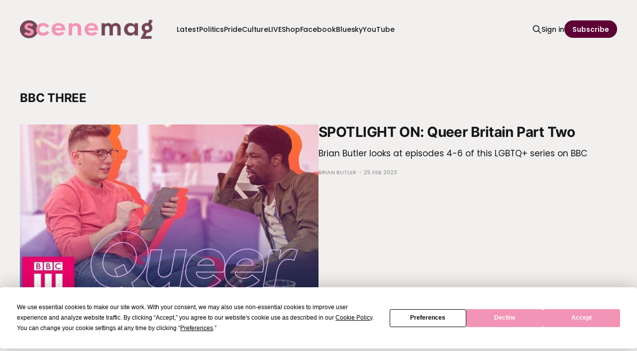

--- FILE ---
content_type: text/html; charset=utf-8
request_url: https://www.scenemag.co.uk/tag/bbc-three/
body_size: 6340
content:
<!DOCTYPE html>
<html lang="en">

<head>
    <meta charset="utf-8">
    <meta name="viewport" content="width=device-width, initial-scale=1">
    <title>BBC Three - Scene Magazine</title>
    <link rel="stylesheet" href="https://www.scenemag.co.uk/assets/built/screen.css?v=32001a70f9">

    <link rel="icon" href="https://www.scenemag.co.uk/content/images/size/w256h256/2025/05/Logo-Icon.png" type="image/png">
    <link rel="canonical" href="https://www.scenemag.co.uk/tag/bbc-three/">
    <meta name="referrer" content="no-referrer-when-downgrade">
    
    <meta property="og:site_name" content="Scene Magazine">
    <meta property="og:type" content="website">
    <meta property="og:title" content="BBC Three - Scene Magazine">
    <meta property="og:description" content="Scene Magazine shares LGBTQ+ news, culture and politics from Brighton &amp; beyond, amplifying voices and celebrating queer community">
    <meta property="og:url" content="https://www.scenemag.co.uk/tag/bbc-three/">
    <meta property="article:publisher" content="https://www.facebook.com/GScene.Brighton">
    <meta name="twitter:card" content="summary">
    <meta name="twitter:title" content="BBC Three - Scene Magazine">
    <meta name="twitter:description" content="Scene Magazine shares LGBTQ+ news, culture and politics from Brighton &amp; beyond, amplifying voices and celebrating queer community">
    <meta name="twitter:url" content="https://www.scenemag.co.uk/tag/bbc-three/">
    <meta name="twitter:site" content="@SceneLGBTQ">
    
    <script type="application/ld+json">
{
    "@context": "https://schema.org",
    "@type": "Series",
    "publisher": {
        "@type": "Organization",
        "name": "Scene Magazine",
        "url": "https://www.scenemag.co.uk/",
        "logo": {
            "@type": "ImageObject",
            "url": "https://www.scenemag.co.uk/content/images/2025/12/scenemag-2.png"
        }
    },
    "url": "https://www.scenemag.co.uk/tag/bbc-three/",
    "name": "BBC Three",
    "mainEntityOfPage": "https://www.scenemag.co.uk/tag/bbc-three/"
}
    </script>

    <meta name="generator" content="Ghost 6.12">
    <link rel="alternate" type="application/rss+xml" title="Scene Magazine" href="https://www.scenemag.co.uk/rss/">
    <script defer src="https://cdn.jsdelivr.net/ghost/portal@~2.56/umd/portal.min.js" data-i18n="true" data-ghost="https://www.scenemag.co.uk/" data-key="2a326639848d49fb04f0efe62b" data-api="https://scene-magazine.ghost.io/ghost/api/content/" data-locale="en" crossorigin="anonymous"></script><style id="gh-members-styles">.gh-post-upgrade-cta-content,
.gh-post-upgrade-cta {
    display: flex;
    flex-direction: column;
    align-items: center;
    font-family: -apple-system, BlinkMacSystemFont, 'Segoe UI', Roboto, Oxygen, Ubuntu, Cantarell, 'Open Sans', 'Helvetica Neue', sans-serif;
    text-align: center;
    width: 100%;
    color: #ffffff;
    font-size: 16px;
}

.gh-post-upgrade-cta-content {
    border-radius: 8px;
    padding: 40px 4vw;
}

.gh-post-upgrade-cta h2 {
    color: #ffffff;
    font-size: 28px;
    letter-spacing: -0.2px;
    margin: 0;
    padding: 0;
}

.gh-post-upgrade-cta p {
    margin: 20px 0 0;
    padding: 0;
}

.gh-post-upgrade-cta small {
    font-size: 16px;
    letter-spacing: -0.2px;
}

.gh-post-upgrade-cta a {
    color: #ffffff;
    cursor: pointer;
    font-weight: 500;
    box-shadow: none;
    text-decoration: underline;
}

.gh-post-upgrade-cta a:hover {
    color: #ffffff;
    opacity: 0.8;
    box-shadow: none;
    text-decoration: underline;
}

.gh-post-upgrade-cta a.gh-btn {
    display: block;
    background: #ffffff;
    text-decoration: none;
    margin: 28px 0 0;
    padding: 8px 18px;
    border-radius: 4px;
    font-size: 16px;
    font-weight: 600;
}

.gh-post-upgrade-cta a.gh-btn:hover {
    opacity: 0.92;
}</style><script async src="https://js.stripe.com/v3/"></script>
    <script defer src="https://cdn.jsdelivr.net/ghost/sodo-search@~1.8/umd/sodo-search.min.js" data-key="2a326639848d49fb04f0efe62b" data-styles="https://cdn.jsdelivr.net/ghost/sodo-search@~1.8/umd/main.css" data-sodo-search="https://scene-magazine.ghost.io/" data-locale="en" crossorigin="anonymous"></script>
    
    <link href="https://www.scenemag.co.uk/webmentions/receive/" rel="webmention">
    <script defer src="/public/cards.min.js?v=32001a70f9"></script>
    <link rel="stylesheet" type="text/css" href="/public/cards.min.css?v=32001a70f9">
    <script defer src="/public/comment-counts.min.js?v=32001a70f9" data-ghost-comments-counts-api="https://www.scenemag.co.uk/members/api/comments/counts/"></script>
    <script defer src="/public/member-attribution.min.js?v=32001a70f9"></script>
    <script defer src="/public/ghost-stats.min.js?v=32001a70f9" data-stringify-payload="false" data-datasource="analytics_events" data-storage="localStorage" data-host="https://www.scenemag.co.uk/.ghost/analytics/api/v1/page_hit"  tb_site_uuid="761769e0-ca22-447c-8c57-2282b5e9b29b" tb_post_uuid="undefined" tb_post_type="null" tb_member_uuid="undefined" tb_member_status="undefined"></script><style>:root {--ghost-accent-color: #5D0036;}</style>
    <style>
  :root {
    --bg-color-0: #F2f0ef;
    --bg-color-1: #ffffff;
    --color-white: #F2f0ef;
}
    
</style>
<script src="https://app.termly.io/resource-blocker/a2a05be6-ec30-4226-afa8-33e12cbb7be6?autoBlock=on"></script>
<!-- Dropdown Menu -->
<link rel="stylesheet" href="https://cdn.jsdelivr.net/gh/rakihub/ghost-code-injection@main/nested-menu/built/nested-menu.min.css">
<!-- Google Tag Manager -->
<script>(function(w,d,s,l,i){w[l]=w[l]||[];w[l].push({'gtm.start':
new Date().getTime(),event:'gtm.js'});var f=d.getElementsByTagName(s)[0],
j=d.createElement(s),dl=l!='dataLayer'?'&l='+l:'';j.async=true;j.src=
'https://www.googletagmanager.com/gtm.js?id='+i+dl;f.parentNode.insertBefore(j,f);
})(window,document,'script','dataLayer','GTM-M44CHXHP');</script>
<!-- End Google Tag Manager -->
<script>
     // Add links for the social platforms you want to display
     window.social = {
       instagram: "https://www.instagram.com/scenemagazineuk/",
       linkedin: "https://www.linkedin.com/company/scene-magazine-media",
       bluesky: "https://bsky.app/profile/scenemag.co.uk",
       youtube: "https://www.youtube.com/@scenemagazineuk",
       // Add other supported platforms below
     };
   </script>
<script type="text/javascript">
    (function(c,l,a,r,i,t,y){
        c[a]=c[a]||function(){(c[a].q=c[a].q||[]).push(arguments)};
        t=l.createElement(r);t.async=1;t.src="https://www.clarity.ms/tag/"+i;
        y=l.getElementsByTagName(r)[0];y.parentNode.insertBefore(t,y);
    })(window, document, "clarity", "script", "sfaogazjyf");
</script>
<!-- Fundraise Up: the new standard for online giving -->
<script>(function(w,d,s,n,a){if(!w[n]){var l='call,catch,on,once,set,then,track,openCheckout'
.split(','),i,o=function(n){return'function'==typeof n?o.l.push([arguments])&&o
:function(){return o.l.push([n,arguments])&&o}},t=d.getElementsByTagName(s)[0],
j=d.createElement(s);j.async=!0;j.src='https://cdn.fundraiseup.com/widget/'+a+'';
t.parentNode.insertBefore(j,t);o.s=Date.now();o.v=5;o.h=w.location.href;o.l=[];
for(i=0;i<8;i++)o[l[i]]=o(l[i]);w[n]=o}
})(window,document,'script','FundraiseUp','ATRSGSRD');</script>
<!-- End Fundraise Up -->
<div style="margin: 1.5rem 0;">
<ins class="aso-zone" data-redirector="{clickTag}" data-zone="145972"></ins><script data-cfasync="false" async src="https://media.scenemag.co.uk/js/code.min.js"></script>
</div>
<link rel="stylesheet" href="https://cdnjs.cloudflare.com/ajax/libs/font-awesome/6.5.2/css/brands.min.css" integrity="sha512-DJLNx+VLY4aEiEQFjiawXaiceujj5GA7lIY8CHCIGQCBPfsEG0nGz1edb4Jvw1LR7q031zS5PpPqFuPA8ihlRA==" crossorigin="anonymous" referrerpolicy="no-referrer" />

<style>
    :where(.nav, .gh-head-menu, .gh-foot-menu) .nav-bluesky a,
    :where(.nav, .gh-head-menu, .gh-foot-menu) .nav-facebook a,
    :where(.nav, .gh-head-menu, .gh-foot-menu) .nav-instagram a,
    :where(.nav, .gh-head-menu, .gh-foot-menu) .nav-linkedin a,
    :where(.nav, .gh-head-menu, .gh-foot-menu) .nav-youtube a {
        font-size: 0 !important;
    }

    :where(.nav, .gh-head-menu, .gh-foot-menu) .nav-bluesky a::before,
    :where(.nav, .gh-head-menu, .gh-foot-menu) .nav-facebook a::before,
    :where(.nav, .gh-head-menu, .gh-foot-menu) .nav-instagram a::before,
    :where(.nav, .gh-head-menu, .gh-foot-menu) .nav-linkedin a::before,
    :where(.nav, .gh-head-menu, .gh-foot-menu) .nav-youtube a::before {
        font-family: "Font Awesome 6 Brands";
        display: inline-block;
        font-size: 20px;
        font-style: normal;
        font-weight: normal;
        font-variant: normal;
        text-rendering: auto;
        -webkit-font-smoothing: antialiased;
    }

    :where(.nav, .gh-head-menu, .gh-foot-menu) .nav-bluesky a::before {content: "\e671"}
    :where(.nav, .gh-head-menu, .gh-foot-menu) .nav-facebook a::before {content: "\f09a"}
    :where(.nav, .gh-head-menu, .gh-foot-menu) .nav-instagram a::before {content: "\f16d"}
    :where(.nav, .gh-head-menu, .gh-foot-menu) .nav-linkedin a::before {content: "\f08c"}
    :where(.nav, .gh-head-menu, .gh-foot-menu) .nav-youtube a::before {content: "\f167"}
</style>
    <link rel="preconnect" href="https://fonts.bunny.net"><link rel="stylesheet" href="https://fonts.bunny.net/css?family=inter:400,500,600|poppins:400,500,600"><style>:root {--gh-font-heading: Inter;--gh-font-body: Poppins;}</style>
</head>

<body class="tag-template tag-bbc-three gh-font-heading-inter gh-font-body-poppins is-head-left-logo has-serif-body">
<div class="gh-site">

    <header id="gh-head" class="gh-head gh-outer">
        <div class="gh-head-inner gh-inner">
            <div class="gh-head-brand">
                <div class="gh-head-brand-wrapper">
                    
                    <a class="gh-head-logo" href="https://www.scenemag.co.uk">
                            <img src="https://www.scenemag.co.uk/content/images/2025/12/scenemag-2.png" alt="Scene Magazine">
                                <img src="https://www.scenemag.co.uk/content/images/2025/12/scenemag-black-copy.svg" alt="Scene Magazine">
                    </a>
                    
                </div>
                <button class="gh-search gh-icon-btn" aria-label="Search this site" data-ghost-search><svg xmlns="http://www.w3.org/2000/svg" fill="none" viewBox="0 0 24 24" stroke="currentColor" stroke-width="2" width="20" height="20"><path stroke-linecap="round" stroke-linejoin="round" d="M21 21l-6-6m2-5a7 7 0 11-14 0 7 7 0 0114 0z"></path></svg></button>
                <button class="gh-burger" aria-label="Toggle menu"></button>
            </div>

            <nav class="gh-head-menu">
                <ul class="nav">
    <li class="nav-latest"><a href="https://www.scenemag.co.uk/page/2/">Latest</a></li>
    <li class="nav-politics"><a href="https://www.scenemag.co.uk/tag/politics/">Politics</a></li>
    <li class="nav-pride"><a href="https://www.scenemag.co.uk/tag/pride/">Pride</a></li>
    <li class="nav-culture"><a href="https://www.scenemag.co.uk/tag/culture/">Culture</a></li>
    <li class="nav-live"><a href="https://www.scenemag.co.uk/tag/live/">LIVE</a></li>
    <li class="nav-shop"><a href="https://shop.scenemag.co.uk/">Shop</a></li>
    <li class="nav-facebook"><a href="https://facebook.com/GScene.Brighton">Facebook</a></li>
    <li class="nav-bluesky"><a href="https://bsky.app/profile/scenemag.co.uk">Bluesky</a></li>
    <li class="nav-youtube"><a href="https://youtube.com/@scenemagazineuk">YouTube</a></li>
</ul>

            </nav>

            <div class="gh-head-actions">
                    <button class="gh-search gh-icon-btn" aria-label="Search this site" data-ghost-search><svg xmlns="http://www.w3.org/2000/svg" fill="none" viewBox="0 0 24 24" stroke="currentColor" stroke-width="2" width="20" height="20"><path stroke-linecap="round" stroke-linejoin="round" d="M21 21l-6-6m2-5a7 7 0 11-14 0 7 7 0 0114 0z"></path></svg></button>
                    <div class="gh-head-members">
                                <a class="gh-head-link" href="#/portal/signin" data-portal="signin">Sign in</a>
                                <a class="gh-head-btn gh-btn gh-primary-btn" href="#/portal/signup" data-portal="signup">Subscribe</a>
                    </div>
            </div>
        </div>
    </header>

    

<main class="gh-main gh-outer">
    <div class="gh-inner">
                <section class="gh-pagehead">
                    <h1 class="gh-pagehead-title">BBC Three</h1>

                </section>

        <div class="gh-topic gh-topic-grid">
            <div class="gh-topic-content gh-feed">
                    <article class="gh-card post tag-arts tag-lgbt-history-month tag-reviews tag-television tag-bbc tag-bbc-iplayer tag-bbc-three tag-cocoa-butter-club tag-lgbtq-history-month tag-queer-britain tag-tv tag-hash-wp tag-hash-wp-post tag-hash-import-2025-05-28-10-49 large">
    <a class="gh-card-link" href="/spotlight-on-queer-britain-part-two/">
            <figure class="gh-card-image">
                <img
                    srcset="/content/images/size/w300/wp-content/uploads/2023/02/maxresdefault600400-1.jpg 300w,
                            /content/images/size/w720/wp-content/uploads/2023/02/maxresdefault600400-1.jpg 720w,
                            /content/images/size/w960/wp-content/uploads/2023/02/maxresdefault600400-1.jpg 960w,
                            /content/images/size/w1200/wp-content/uploads/2023/02/maxresdefault600400-1.jpg 1200w,
                            /content/images/size/w2000/wp-content/uploads/2023/02/maxresdefault600400-1.jpg 2000w"
                    sizes="(max-width: 1200px) 100vw, 1200px"
                    src="/content/images/size/w720/wp-content/uploads/2023/02/maxresdefault600400-1.jpg"
                    alt="SPOTLIGHT ON: Queer Britain Part Two"
                >
            </figure>

        <div class="gh-card-wrapper">
            <header class="gh-card-header">
                <h3 class="gh-card-title">SPOTLIGHT ON: Queer Britain Part Two</h3>
            </header>

                    <div class="gh-card-excerpt">Brian Butler looks at episodes 4-6 of this LGBTQ+ series on BBC</div>

            <footer class="gh-card-footer">
                <span class="gh-card-author">Brian Butler</span>
                <time class="gh-card-date" datetime="2023-02-25">25 Feb 2023</time>
                    <script
    data-ghost-comment-count="6836ea6a9098e800015f2a15"
    data-ghost-comment-count-empty=""
    data-ghost-comment-count-singular="comment"
    data-ghost-comment-count-plural="comments"
    data-ghost-comment-count-tag="span"
    data-ghost-comment-count-class-name="gh-card-comments"
    data-ghost-comment-count-autowrap="true"
>
</script>
            </footer>
        </div>
    </a>
</article>                    <article class="gh-card post tag-arts tag-television tag-bbc tag-bbc-three tag-drag tag-drag-queen tag-hash-wp tag-hash-wp-post tag-hash-import-2025-05-28-10-49">
    <a class="gh-card-link" href="/revry-announces-stitch-please-a-new-costume-design-competition-series-hosted-by-blu-hydrangea/">
            <figure class="gh-card-image">
                <img
                    srcset="/content/images/size/w300/wp-content/uploads/2022/10/screen-shot-2022-10-26-at-12-35-40-pm-e1666868379621.png 300w,
                            /content/images/size/w720/wp-content/uploads/2022/10/screen-shot-2022-10-26-at-12-35-40-pm-e1666868379621.png 720w,
                            /content/images/size/w960/wp-content/uploads/2022/10/screen-shot-2022-10-26-at-12-35-40-pm-e1666868379621.png 960w,
                            /content/images/size/w1200/wp-content/uploads/2022/10/screen-shot-2022-10-26-at-12-35-40-pm-e1666868379621.png 1200w,
                            /content/images/size/w2000/wp-content/uploads/2022/10/screen-shot-2022-10-26-at-12-35-40-pm-e1666868379621.png 2000w"
                    sizes="(max-width: 1200px) 100vw, 1200px"
                    src="/content/images/size/w720/wp-content/uploads/2022/10/screen-shot-2022-10-26-at-12-35-40-pm-e1666868379621.png"
                    alt="Revry announces ‘Stitch, Please!’ – a new costume design competition series, hosted by Blu Hydrangea"
                >
            </figure>

        <div class="gh-card-wrapper">
            <header class="gh-card-header">
                <h3 class="gh-card-title">Revry announces ‘Stitch, Please!’ – a new costume design competition series, hosted by Blu Hydrangea</h3>
            </header>

                    <div class="gh-card-excerpt">Hosted by Northern Irish drag queen and social media star Blu Hydrangea, ‘Stitch, Please!’ will follow two designers each week, as they compete to create a different outfit inspired by iconic designs from the worlds of fashion, film, television, and cosplay.</div>

            <footer class="gh-card-footer">
                <span class="gh-card-author">Graham Robson</span>
                <time class="gh-card-date" datetime="2022-10-26">26 Oct 2022</time>
                    <script
    data-ghost-comment-count="6836ea6a9098e800015f2b95"
    data-ghost-comment-count-empty=""
    data-ghost-comment-count-singular="comment"
    data-ghost-comment-count-plural="comments"
    data-ghost-comment-count-tag="span"
    data-ghost-comment-count-class-name="gh-card-comments"
    data-ghost-comment-count-autowrap="true"
>
</script>
            </footer>
        </div>
    </a>
</article>                    <article class="gh-card post tag-general-news tag-gay-news tag-national-news tag-news tag-queer-corner tag-television tag-awhora tag-bbc-three tag-bimini-von-boulash tag-drag tag-drag-race tag-lawrence-chaney tag-lgbtq tag-rupauls-drag-race tag-tayce tag-the-vivienne tag-hash-wp tag-hash-wp-post tag-hash-import-2025-05-28-10-55">
    <a class="gh-card-link" href="/drag-race-uk-crowns-winner/">
            <figure class="gh-card-image">
                <img
                    srcset="/content/images/size/w300/wp-content/uploads/2021/03/drag-race-uk-600-400-1.jpg 300w,
                            /content/images/size/w720/wp-content/uploads/2021/03/drag-race-uk-600-400-1.jpg 720w,
                            /content/images/size/w960/wp-content/uploads/2021/03/drag-race-uk-600-400-1.jpg 960w,
                            /content/images/size/w1200/wp-content/uploads/2021/03/drag-race-uk-600-400-1.jpg 1200w,
                            /content/images/size/w2000/wp-content/uploads/2021/03/drag-race-uk-600-400-1.jpg 2000w"
                    sizes="(max-width: 1200px) 100vw, 1200px"
                    src="/content/images/size/w720/wp-content/uploads/2021/03/drag-race-uk-600-400-1.jpg"
                    alt="Drag Race UK crowns winner"
                >
            </figure>

        <div class="gh-card-wrapper">
            <header class="gh-card-header">
                <h3 class="gh-card-title">Drag Race UK crowns winner</h3>
            </header>

                    <div class="gh-card-excerpt">After a final which saw four queens go head to head, Drag Race UK season 2 has crowned a winner.</div>

            <footer class="gh-card-footer">
                <span class="gh-card-author">Rachel Badham</span>
                <time class="gh-card-date" datetime="2021-03-19">19 Mar 2021</time>
                    <script
    data-ghost-comment-count="6836ebbc9098e800015fefae"
    data-ghost-comment-count-empty=""
    data-ghost-comment-count-singular="comment"
    data-ghost-comment-count-plural="comments"
    data-ghost-comment-count-tag="span"
    data-ghost-comment-count-class-name="gh-card-comments"
    data-ghost-comment-count-autowrap="true"
>
</script>
            </footer>
        </div>
    </a>
</article>                    <article class="gh-card post tag-arts tag-general-news tag-gay-news tag-national-news tag-news tag-television tag-awhora tag-bbc-three tag-bimini-von-boulash tag-brighton tag-drag-race-uk tag-ginny-lemon tag-joe-black tag-lawrence-chaney tag-lgbtq tag-rupaul tag-rupauls-drag-race tag-tayce tag-tia-kofi tag-hash-wp tag-hash-wp-post tag-hash-import-2025-05-28-10-55">
    <a class="gh-card-link" href="/drag-race-uk-season-2-lineup-revealed/">
            <figure class="gh-card-image">
                <img
                    srcset="/content/images/size/w300/wp-content/uploads/2020/12/rupaul-drag-race.jpg 300w,
                            /content/images/size/w720/wp-content/uploads/2020/12/rupaul-drag-race.jpg 720w,
                            /content/images/size/w960/wp-content/uploads/2020/12/rupaul-drag-race.jpg 960w,
                            /content/images/size/w1200/wp-content/uploads/2020/12/rupaul-drag-race.jpg 1200w,
                            /content/images/size/w2000/wp-content/uploads/2020/12/rupaul-drag-race.jpg 2000w"
                    sizes="(max-width: 1200px) 100vw, 1200px"
                    src="/content/images/size/w720/wp-content/uploads/2020/12/rupaul-drag-race.jpg"
                    alt="Drag Race UK season 2 lineup revealed"
                >
            </figure>

        <div class="gh-card-wrapper">
            <header class="gh-card-header">
                <h3 class="gh-card-title">Drag Race UK season 2 lineup revealed</h3>
            </header>

                    <div class="gh-card-excerpt">The lineup for the highly anticipated season 2 of RuPaul’s Drag Race UK has been announced, featuring queens from all across the country, including Brighton.</div>

            <footer class="gh-card-footer">
                <span class="gh-card-author">Rachel Badham</span>
                <time class="gh-card-date" datetime="2020-12-17">17 Dec 2020</time>
                    <script
    data-ghost-comment-count="6836ebbc9098e800015ff280"
    data-ghost-comment-count-empty=""
    data-ghost-comment-count-singular="comment"
    data-ghost-comment-count-plural="comments"
    data-ghost-comment-count-tag="span"
    data-ghost-comment-count-class-name="gh-card-comments"
    data-ghost-comment-count-autowrap="true"
>
</script>
            </footer>
        </div>
    </a>
</article>                    <article class="gh-card post tag-arts tag-features tag-general-news tag-health-and-beauty tag-international-news tag-national-news tag-news tag-queer-corner tag-television tag-bbc-three tag-cara-delevingne tag-lgbtq tag-pansexual tag-queer tag-sexuality tag-hash-wp tag-hash-wp-post tag-hash-import-2025-05-28-10-55">
    <a class="gh-card-link" href="/cara-delevingne-to-host-new-documentary-on-sexuality/">
            <figure class="gh-card-image">
                <img
                    srcset="/content/images/size/w300/wp-content/uploads/2020/08/lbt-cara-delevingne_600400.jpg 300w,
                            /content/images/size/w720/wp-content/uploads/2020/08/lbt-cara-delevingne_600400.jpg 720w,
                            /content/images/size/w960/wp-content/uploads/2020/08/lbt-cara-delevingne_600400.jpg 960w,
                            /content/images/size/w1200/wp-content/uploads/2020/08/lbt-cara-delevingne_600400.jpg 1200w,
                            /content/images/size/w2000/wp-content/uploads/2020/08/lbt-cara-delevingne_600400.jpg 2000w"
                    sizes="(max-width: 1200px) 100vw, 1200px"
                    src="/content/images/size/w720/wp-content/uploads/2020/08/lbt-cara-delevingne_600400.jpg"
                    alt="Cara Delevingne to host new documentary on sexuality"
                >
            </figure>

        <div class="gh-card-wrapper">
            <header class="gh-card-header">
                <h3 class="gh-card-title">Cara Delevingne to host new documentary on sexuality</h3>
            </header>

                    <div class="gh-card-excerpt">British supermodel and actress Cara Delevingne is due to host an upcoming BBC Three documentary – in collaboration with Hulu – which will explore various aspects of sexuality and gender identity, from the LGBTQ+ community to pornography.</div>

            <footer class="gh-card-footer">
                <span class="gh-card-author">Rachel Badham</span>
                <time class="gh-card-date" datetime="2020-08-27">27 Aug 2020</time>
                    <script
    data-ghost-comment-count="6836ebbc9098e800015ff4da"
    data-ghost-comment-count-empty=""
    data-ghost-comment-count-singular="comment"
    data-ghost-comment-count-plural="comments"
    data-ghost-comment-count-tag="span"
    data-ghost-comment-count-class-name="gh-card-comments"
    data-ghost-comment-count-autowrap="true"
>
</script>
            </footer>
        </div>
    </a>
</article>            </div>
        </div>
    </div>
</main>

    <footer class="gh-foot gh-outer">
        <div class="gh-foot-inner gh-inner">
                <section class="gh-subscribe">
                    <h3 class="gh-subscribe-title">Subscribe to Scene Magazine</h3>
                        <div class="gh-subscribe-description">Don&#x27;t miss out on the latest news. Sign up now to get access to the library of members-only articles.</div>
                    <button class="gh-subscribe-btn gh-btn" data-portal="signup"><svg width="20" height="20" viewBox="0 0 20 20" fill="none" stroke="currentColor" xmlns="http://www.w3.org/2000/svg">
    <path d="M3.33332 3.33334H16.6667C17.5833 3.33334 18.3333 4.08334 18.3333 5.00001V15C18.3333 15.9167 17.5833 16.6667 16.6667 16.6667H3.33332C2.41666 16.6667 1.66666 15.9167 1.66666 15V5.00001C1.66666 4.08334 2.41666 3.33334 3.33332 3.33334Z" stroke-width="1.5" stroke-linecap="round" stroke-linejoin="round"/>
    <path d="M18.3333 5L9.99999 10.8333L1.66666 5" stroke-width="1.5" stroke-linecap="round" stroke-linejoin="round"/>
</svg> Subscribe now</button>
                </section>

            <nav class="gh-foot-menu">
                <ul class="nav">
    <li class="nav-about"><a href="https://www.scenemag.co.uk/about/">About</a></li>
    <li class="nav-advertise"><a href="https://www.scenemag.co.uk/advertise/">Advertise</a></li>
    <li class="nav-sign-up"><a href="#/portal/">Sign up</a></li>
    <li class="nav-privacy-policy"><a href="https://www.scenemag.co.uk/privacy-policy/">Privacy Policy</a></li>
    <li class="nav-cookie-policy"><a href="https://www.scenemag.co.uk/cookie-policy/">Cookie Policy</a></li>
    <li class="nav-election-coverage-policy"><a href="https://www.scenemag.co.uk/election-coverage-policy/">Election Coverage Policy</a></li>
    <li class="nav-contact"><a href="https://www.scenemag.co.uk/contact/">Contact</a></li>
    <li class="nav-facebook"><a href="https://facebook.com/GScene.Brighton">Facebook</a></li>
    <li class="nav-bluesky"><a href="https://bsky.app/profile/scenemag.co.uk">Bluesky</a></li>
    <li class="nav-youtube"><a href="https://youtube.com/@scenemagazineuk">YouTube</a></li>
    <li class="nav-linkedin"><a href="https://linkedin.com/company/scene-magazine-media">LinkedIn</a></li>
</ul>

            </nav>

            <div class="gh-copyright">
                    © Scene Magazine | Published by Pride Community Foundation
            </div>
        </div>
    </footer>

</div>


<script src="https://www.scenemag.co.uk/assets/built/main.min.js?v=32001a70f9"></script>

<!-- Google Tag Manager (noscript) -->
<noscript><iframe src="https://www.googletagmanager.com/ns.html?id=GTM-M44CHXHP"
height="0" width="0" style="display:none;visibility:hidden"></iframe></noscript>
<!-- End Google Tag Manager (noscript) -->
<!-- Dropdown Menu -->
<script src="https://cdn.jsdelivr.net/gh/rakihub/ghost-code-injection@main/nested-menu/built/nested-menu.min.js"></script>
<div style="margin: 1.5rem 0;">
<ins class="aso-zone" data-redirector="{clickTag}" data-zone="148081"></ins><script data-cfasync="false" async src="https://media.scenemag.co.uk/js/code.min.js"></script>
</div>
<div style="margin: 2rem;">
<a href="#" class="termly-display-preferences"><b>Consent Preferences</b></a>
</div>

</body>

</html>
